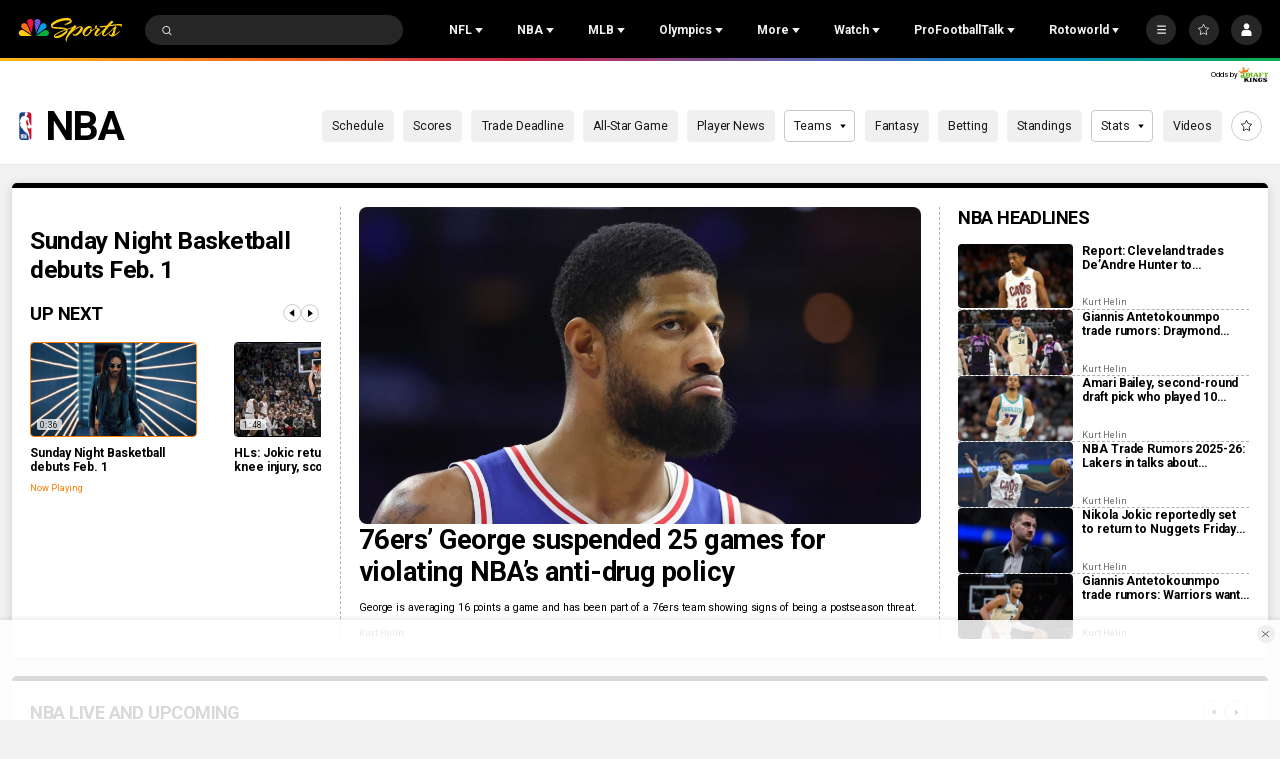

--- FILE ---
content_type: image/svg+xml
request_url: https://nbcsports.brightspotcdn.com/60/01/e022df7544e18e156a67a2019400/sacramento-kings-primary.svg
body_size: 5700
content:
<svg width="100" height="100" viewBox="0 0 100 100" fill="none" xmlns="http://www.w3.org/2000/svg">
<g id="Logo Type=Color">
<g id="-g-">
<g id="Group 18">
<g id="Group 3">
<mask id="mask0_0_34748" style="mask-type:luminance" maskUnits="userSpaceOnUse" x="20" y="15" width="60" height="69">
<path id="Clip 2" fill-rule="evenodd" clip-rule="evenodd" d="M20 15H80V83.6766H20V15Z" fill="white"/>
</mask>
<g mask="url(#mask0_0_34748)">
<path id="Fill 1" fill-rule="evenodd" clip-rule="evenodd" d="M20 15L28.644 23.661L35.7627 16.5284L42.8813 23.661L50 16.5284L57.1188 23.661L64.2375 16.5284L71.3559 23.661L80 15V53.6179C80 70.219 66.5687 83.6766 50 83.6766C33.4315 83.6766 20 70.219 20 53.6179V15Z" fill="white"/>
</g>
</g>
<path id="Fill 4" fill-rule="evenodd" clip-rule="evenodd" d="M66.2711 44.6513H77.4576V47.7083H73.3897V46.893H70.3389V49.4404H76.2371C76.9113 49.4404 77.4576 49.9878 77.4576 50.6631V56.471H66.2711V54.2294H73.3897V51.6819H67.4915C66.8175 51.6819 66.2711 51.1346 66.2711 50.4593M53.6609 44.6513H64.8474V46.893H57.7288V54.2294H60.7796V49.4404H64.8474V56.471H54.8814C54.2074 56.471 53.6609 55.9235 53.6609 55.2482M40.9491 44.6513H50.9153C51.5891 44.6513 52.1356 45.1989 52.1356 45.8741V56.471H48.0677V46.893H45.0169V56.471H40.9491M35.4577 44.6513H39.5256V56.471H35.4577M22.5424 44.6513H26.6102V49.4404H27.8305L30.0678 44.6513H34.1356L31.288 50.5611L34.1356 56.471H30.0678L27.8305 51.6819H26.6102V56.471H22.5424M22.5424 21.1138L28.644 27.2273L35.7628 20.0947L41.1018 25.4442L33.9831 32.5767H37.5425L50.0001 20.0947L57.1188 27.2273L64.2374 20.0947L69.5764 25.4442L62.4576 32.5767H66.0169L77.4576 21.1138V42.2058H22.5424" fill="#5B2B82"/>
<path id="Fill 6" fill-rule="evenodd" clip-rule="evenodd" d="M24.2966 36.2959H27.9577V37.213H25.5171V38.13H27.3474C27.6845 38.13 27.9577 38.4036 27.9577 38.7413V40.7793H24.2966V39.8622H26.7373V38.9451H24.9069C24.5699 38.9451 24.2966 38.6714 24.2966 38.3338" fill="white"/>
<mask id="mask1_0_34748" style="mask-type:luminance" maskUnits="userSpaceOnUse" x="20" y="15" width="60" height="69">
<path id="Clip 9" fill-rule="evenodd" clip-rule="evenodd" d="M20 83.6766H80V15H20V83.6766Z" fill="white"/>
</mask>
<g mask="url(#mask1_0_34748)">
<path id="Fill 8" fill-rule="evenodd" clip-rule="evenodd" d="M30.4777 38.8005H31.8491V37.2546H30.4777V38.8005ZM32.3815 36.2236H29.2777V40.8611H30.4777V39.6588H31.8491V40.8611H33.0492V36.9072C33.0492 36.5695 32.7184 36.2236 32.3815 36.2236Z" fill="white"/>
<path id="Fill 10" fill-rule="evenodd" clip-rule="evenodd" d="M34.3645 36.2959H38.0256V37.213H35.5849V39.8622H38.0256V40.7793H34.9746C34.6377 40.7793 34.3645 40.5055 34.3645 40.1679" fill="white"/>
<path id="Fill 11" fill-rule="evenodd" clip-rule="evenodd" d="M40.5921 38.2853H41.7921V37.2546H40.5921V38.2853ZM42.992 36.9072C42.992 36.5695 42.7862 36.2236 42.4493 36.2236H39.392V40.8611H40.5921V39.1434H41.2289L41.839 40.8611H43.0595L42.4493 39.1434H42.992V36.9072Z" fill="white"/>
<path id="Fill 12" fill-rule="evenodd" clip-rule="evenodd" d="M45.7348 38.8005H46.9347V37.2546H45.7348V38.8005ZM47.4831 36.2236H44.3634V40.8611H45.7348V39.6588H46.9348V40.8611H48.1349V36.9072C48.1349 36.5695 47.82 36.2236 47.4831 36.2236Z" fill="white"/>
<path id="Fill 13" fill-rule="evenodd" clip-rule="evenodd" d="M49.4661 36.2959H54.9577C55.2946 36.2959 55.5678 36.5697 55.5678 36.9072V40.7793H54.3476V37.213H53.1272V40.7793H51.9069V37.213H50.6865V40.7793H49.4661" fill="white"/>
<path id="Fill 14" fill-rule="evenodd" clip-rule="evenodd" d="M56.9408 36.2959H60.6019V37.213H58.1612V38.13H60.6019V39.0471H58.1612V39.9642H60.6019V40.881H57.5511C57.214 40.881 56.9408 40.6075 56.9408 40.2697" fill="white"/>
<path id="Fill 15" fill-rule="evenodd" clip-rule="evenodd" d="M61.9746 36.2959H65.0254C65.3625 36.2959 65.6355 36.5697 65.6355 36.9072V40.7793H64.4153V37.213H63.195V40.7793H61.9746" fill="white"/>
<path id="Fill 16" fill-rule="evenodd" clip-rule="evenodd" d="M67.0085 36.2959H70.6695V37.213H69.4492V40.7793H68.2288V37.213H67.0085" fill="white"/>
<path id="Fill 17" fill-rule="evenodd" clip-rule="evenodd" d="M73.1631 39.831H74.3633V37.2546H73.1631V39.831ZM75.5633 36.8349C75.5633 36.4972 75.2902 36.2236 74.9531 36.2236H72.5735C72.2364 36.2236 71.9634 36.4972 71.9634 36.8349V40.078C71.9634 40.4157 72.2364 40.6895 72.5735 40.6895H74.9531C75.2902 40.6895 75.5633 40.4157 75.5633 40.078V36.8349Z" fill="white"/>
</g>
</g>
<g id="Group 21">
<mask id="mask2_0_34748" style="mask-type:luminance" maskUnits="userSpaceOnUse" x="22" y="58" width="56" height="25">
<path id="Clip 20" fill-rule="evenodd" clip-rule="evenodd" d="M34.4408 58.3052C34.4609 58.4708 34.4846 58.6407 34.5114 58.8143H37.5555C37.529 58.6373 37.5078 58.4672 37.4916 58.3052M37.5556 58.8143C37.6947 59.7494 37.9745 60.8838 38.3764 62.126C39.3221 62.0291 40.2882 61.9732 41.356 61.9732C56.6102 61.9732 63.2203 71.3475 69.8306 71.3475C71.9661 71.3475 72.8816 69.5133 72.8816 69.5133L72.1725 71.2889C74.8207 67.7402 76.6552 63.5033 77.356 58.8143M22.644 58.8143C24.4444 70.8592 33.8816 80.3151 45.903 82.119C55.7258 83.5928 65.1148 79.6978 71.1037 72.6322L69.8305 73.589C69.8305 73.589 69.2204 74.4042 68.3051 74.4042C62.8137 74.4042 54.5764 65.1318 41.8645 65.1318C41.0204 65.1318 40.2272 65.1318 39.4846 65.2336C42.1377 71.6325 47.5593 79.2615 57.4236 80.6197L51.2202 81.9444C44.3051 79.2951 39.2905 72.0606 36.5762 65.6411C29.7424 67.2716 28.8474 71.8568 28.8474 71.8568L26.8137 69.0038C26.8137 69.0038 28.4407 64.4081 35.4575 62.6455C35.0044 61.2494 34.6872 59.949 34.5115 58.8143M71.1036 72.6322L71.8643 72.0606L72.1723 71.289C71.8296 71.7483 71.473 72.1964 71.1036 72.6322Z" fill="white"/>
</mask>
<g mask="url(#mask2_0_34748)">
<path id="Fill 19" fill-rule="evenodd" clip-rule="evenodd" d="M22.7458 58.814H77.2544C74.3332 73.8955 59.7631 83.7488 44.711 80.8223C33.5949 78.6606 24.903 69.9516 22.7458 58.814Z" fill="#63717A"/>
</g>
</g>
</g>
</g>
</svg>


--- FILE ---
content_type: image/svg+xml
request_url: https://nbcsports.brightspotcdn.com/84/b1/bed3ddd74261a3e236aebe9bf387/miami-heat-primary.svg
body_size: 13384
content:
<svg width="100" height="100" viewBox="0 0 100 100" fill="none" xmlns="http://www.w3.org/2000/svg">
<g id="Logo Type=Color">
<g id="-g-">
<g id="Group-3">
<path id="Fill-1" fill-rule="evenodd" clip-rule="evenodd" d="M66.6926 31.7128C73.2728 33.1268 78.1478 35.3177 80.4989 37.9308C81.8003 39.3798 82.3866 40.9469 82.2424 42.5895C82.0387 44.8927 80.3297 47.0409 77.2924 48.8134C77.2174 48.8947 77.1271 48.9664 77.0252 49.0148L75.7757 49.6153C75.7718 49.6172 75.768 49.6187 75.7642 49.6201C75.7603 49.6216 75.7565 49.623 75.7526 49.625L75.1874 49.8962C75.1394 49.9214 75.0875 49.9407 75.0356 49.9543C71.462 51.5388 66.6984 52.7514 61.2313 53.4701C60.2047 54.3689 58.7226 56.2382 58.838 59.5041L58.838 59.5051C58.9015 61.255 59.0703 65.9108 57.6134 70.2995C55.9026 78.7103 48.3631 84.8935 39.7165 84.8935C34.828 84.8935 30.2317 82.9758 26.7753 79.4929C23.3189 76.0119 21.4158 71.3784 21.4158 66.4505C21.4158 60.9143 23.8495 55.7249 28.0921 52.2129C28.3266 52.0037 28.5727 51.8003 28.8303 51.5989C27.1444 51.1049 25.6046 50.5509 24.2301 49.9407C24.1782 49.9272 24.1263 49.9078 24.0783 49.8826L22.2789 49.0167C22.1713 48.9664 22.079 48.8966 22.0002 48.8134C17.5923 46.2661 16.8541 43.5154 17.0214 41.6384C17.3366 38.047 21.1255 35.0155 27.9825 32.8789C33.6092 31.1239 40.8776 30.1205 48.5285 30.0372C48.7034 29.4173 48.9552 28.8226 49.282 28.2609C50.6642 25.888 53.3189 24.2318 56.7599 23.6022C57.1328 23.5344 57.3539 23.4589 57.4769 23.4046C57.4327 23.1649 57.3035 22.7772 57.2065 22.4861L57.1944 22.4496C56.9521 21.7348 56.6542 20.8535 56.6254 19.8985C56.5542 17.6767 58.7668 16.3691 60.991 16.0592C62.1713 15.9081 62.7307 16.0844 62.9172 16.1657C63.2055 16.2955 63.4112 16.559 63.4708 16.8708C63.5304 17.1808 63.4324 17.5023 63.2113 17.7309C63.2107 17.7317 63.1966 17.7464 63.1717 17.7721C63.0245 17.9247 62.5023 18.4656 62.2194 18.8137C62.1502 18.9009 62.0636 18.9745 61.9675 19.0326C61.9673 19.0391 61.9615 19.058 61.952 19.0892C61.8817 19.3192 61.6076 20.2167 61.8599 21.6942L61.8945 21.8937C61.981 21.8104 62.0829 21.7407 62.1963 21.6942C62.525 21.5528 62.8999 21.6128 63.1786 21.8375C63.2747 21.9189 64.1398 22.6724 64.5492 24.3809C64.7088 25.0434 64.7914 25.6478 64.8299 26.2115C65.5181 25.6284 65.5431 25.3204 65.4373 24.6269L65.0932 22.3722C65.0279 21.9402 65.2566 21.5179 65.6526 21.3397C66.0467 21.1615 66.5119 21.2738 66.7868 21.6109L68.2209 23.3736C69.455 24.8768 70.9314 28.011 68.638 30.2057C68.0767 30.7423 67.5154 31.1355 67.0636 31.4493C66.9195 31.5501 66.7964 31.6372 66.6926 31.7128ZM27.2059 44.0112C27.1886 44.0015 27.1694 43.9918 27.1502 43.9821C25.9737 43.3313 25.6373 42.8257 25.6123 42.7288C25.7026 41.6828 31.2909 38.8469 43.2997 38.0972C42.5981 39.0658 42.0117 40.3152 41.7945 41.8978L41.6638 42.8509C41.5927 43.3429 41.5004 43.9124 41.3005 44.4412C40.9795 45.2858 40.0529 46.1691 38.6131 47.004C33.5785 46.3434 29.5358 45.2819 27.2059 44.0112ZM66.1274 40.5458C66.4773 40.418 66.7176 40.1003 66.7541 39.7381C70.0894 40.5671 72.5384 41.6132 73.4477 42.6224C73.565 42.7536 73.6174 42.844 73.6397 42.8825L73.6397 42.8825C73.6473 42.8957 73.6514 42.9028 73.6534 42.9033C73.613 43.0447 73.2401 43.5677 72.0098 44.2166C70.1432 45.2065 67.2751 46.0413 63.7149 46.6496C64.2897 45.929 64.6895 44.9546 64.7337 43.5832C64.7703 42.3454 64.8549 41.9677 64.8991 41.8631C65.1567 41.3478 65.7872 40.6698 66.1274 40.5458Z" fill="#FEFEFE"/>
</g>
<path id="Fill-4" fill-rule="evenodd" clip-rule="evenodd" d="M65.1446 32.3864C72.0246 33.7074 77.3648 35.8905 79.787 38.5812C80.9 39.8209 81.4037 41.14 81.2845 42.5037C81.1038 44.5512 79.4813 46.4728 76.5767 48.1077L76.6113 48.1407L75.3618 48.7392L75.3579 48.7431L74.7735 49.022L74.7678 49.0162C71.1576 50.6376 66.3095 51.8463 60.8308 52.5456C59.6294 53.5122 57.7397 55.6585 57.8781 59.5385C57.9396 61.245 58.1011 65.772 56.7016 69.9929C55.0523 78.0705 47.9166 83.9264 39.7178 83.9264C35.085 83.9264 30.7309 82.1094 27.4552 78.8086C24.1795 75.5078 22.3764 71.1184 22.3764 66.45C22.3764 61.2044 24.689 56.2822 28.7028 52.9621C29.4371 52.3035 30.256 51.7223 31.1442 51.2168C28.649 50.6046 26.4094 49.8608 24.5006 49.0007L24.491 49.0104L23.872 48.7102C23.872 48.7102 23.87 48.7102 23.8681 48.7082L22.6916 48.1426L22.7205 48.1116C18.5778 45.7987 17.8301 43.3929 17.9781 41.725C18.2568 38.556 21.8131 35.8169 28.2664 33.8043C34.0238 32.0086 41.4498 31.0227 49.293 30.9994C49.4294 30.2091 49.7024 29.4555 50.1119 28.7524C51.3479 26.6255 53.7701 25.1339 56.9323 24.5547C57.7109 24.4114 58.2088 24.1886 58.3741 23.9077C58.5798 23.5533 58.3472 22.8617 58.1011 22.1334L58.0953 22.1161C57.8679 21.4385 57.6107 20.6718 57.5859 19.865C57.5263 18.0151 59.7812 17.2054 61.123 17.0195C62.1553 16.8839 62.5263 17.0505 62.5263 17.0505C62.5263 17.0505 61.8266 17.7691 61.4748 18.2011C61.1134 18.418 60.5521 19.7391 60.9135 21.8564L60.9865 22.2845C61.3383 24.3145 61.6421 26.0695 60.5905 27.6114C60.4367 27.8381 60.2637 28.055 60.0792 28.2642C62.1889 26.3384 62.3782 24.7403 62.3858 24.6767C62.3859 24.6757 62.386 24.675 62.386 24.6748L62.5686 22.5847C62.5686 22.5847 63.2703 23.1678 63.6163 24.609C63.9604 26.0482 63.9123 27.1969 63.8431 28.2274C64.0027 28.0531 64.1834 27.8884 64.3968 27.7412C66.0615 26.5693 66.6228 26.023 66.3883 24.4792L66.0442 22.2244L67.4783 23.9872C67.5898 24.1247 70.1964 27.379 67.9762 29.504C67.4667 29.9902 66.9612 30.3447 66.5133 30.6565C65.6559 31.2532 65.1753 31.5902 65.1446 32.3864ZM24.6543 42.6433C24.8485 40.4137 32.8224 37.4693 45.7097 37.0102C44.514 37.9129 43.0953 39.4916 42.7455 42.0311L42.6147 42.9919C42.5282 43.5847 42.4244 44.189 42.1976 44.7876C41.7016 46.099 40.3022 47.1799 38.8047 48.0051C33.6163 47.3465 29.2795 46.2462 26.7478 44.8632H26.7439C25.3579 44.1058 24.5967 43.298 24.6543 42.6433ZM74.1603 41.973C74.6489 42.5153 74.6202 42.8667 74.6104 42.9874L74.6102 42.99C74.5563 43.6196 73.772 44.3789 72.461 45.0743H72.4571C69.7005 46.5349 64.9639 47.639 59.3237 48.2201C59.5698 48.0594 59.8408 47.9179 60.133 47.7979L60.2253 47.761L60.2288 47.7596C61.8484 47.0956 63.6837 46.3431 63.7701 43.6447L63.7729 43.5515C63.7874 43.0504 63.8217 41.8672 64.0411 41.4268C64.343 40.8224 65.1177 39.8849 65.8001 39.6369C65.8097 39.6311 64.6601 39.4064 64.6601 39.4064C64.5986 39.4006 64.541 39.3967 64.4814 39.3967C64.8678 39.1139 65.1426 38.7768 65.3445 38.4224C69.9254 39.3832 73.0069 40.6926 74.1603 41.973Z" fill="#2D2925"/>
<path id="Fill-6" d="M23.045 67.6865C23.4986 69.9858 24.8039 72.7404 27.3971 74.5787C28.1815 75.1327 29.035 75.5821 29.9404 75.9288C29.3791 74.9661 28.7274 73.9956 28.0642 73.0077C26.8224 71.1655 25.5402 69.2575 24.727 67.2081C23.885 65.0869 23.6544 62.869 24.0215 60.6394C23.3602 62.4506 22.995 64.407 22.995 66.4507C22.995 66.8671 23.0142 67.2797 23.045 67.6865Z" fill="#8B2231"/>
<path id="Fill-8" d="M25.8389 66.7584C26.6059 68.6896 27.8516 70.5395 29.055 72.3313C29.9873 73.7144 30.8966 75.0684 31.5886 76.436C32.3499 76.6162 33.14 76.7305 33.9454 76.7789C33.113 75.5837 32.3902 74.2239 31.7713 72.6684C29.3645 66.6402 29.7124 59.1882 32.6959 54.8763C34.2395 52.6525 36.0831 51.1396 38.4571 49.836C40.4987 48.7105 41.777 48.3754 43.0765 47.5948C44.4894 46.7463 45.2449 45.3265 44.3164 42.1419C44.0435 41.2121 43.9954 40.4779 44.0511 39.9065C43.7282 40.536 43.4764 41.2663 43.3591 42.1167L43.3668 42.109C43.2207 43.0097 43.1592 43.9996 42.7786 45.0088C41.529 48.3057 35.4794 50.1362 34.6817 50.3803C32.3864 51.0777 30.5467 52.1431 29.1146 53.4293C24.9719 57.1427 24.2318 62.7137 25.8389 66.7584Z" fill="#8B2231"/>
<path id="Fill-10" d="M51.0719 36.9646C51.1334 37.168 51.1834 37.3694 51.2084 37.567C51.366 38.7196 51.02 39.6494 49.6186 39.876C48.1749 40.1104 47.6828 38.8455 47.5713 37.813C47.5598 37.4546 47.5867 37.168 47.6155 36.9607C47.3733 36.9646 47.133 36.9684 46.8927 36.9762C46.4295 37.2416 45.8278 37.6561 45.2491 38.2508C44.9608 38.8745 44.6129 39.7365 45.1473 41.7589C46.0892 45.325 45.6894 47.4771 42.8481 48.7091C39.2245 50.2801 36.91 51.2021 33.8035 55.1383C32.3253 57.0115 31.5179 60.1147 31.3852 63.2392C31.2565 66.2707 31.8754 69.5095 32.9347 72.1633C33.644 73.9396 34.4725 75.4835 35.4452 76.7949C36.416 76.7581 37.3983 76.6322 38.3806 76.4152C37.3022 75.1406 36.6813 73.591 36.5698 71.8515C36.1988 66.0693 39.2899 63.6363 44.0458 59.795L46.1738 57.9955C54.6667 50.7276 52.1888 43.3356 53.123 37.0246C52.4521 36.9975 51.7678 36.9781 51.0719 36.9646Z" fill="#8B2231"/>
<path id="Fill-12" d="M54.4743 37.0862C54.2148 38.3472 54.0975 39.6625 54.0149 41.0243C53.6785 46.5217 53.8419 52.7456 46.9368 58.9268L44.8472 60.6295C40.2259 64.3642 37.5827 66.6964 37.7654 71.7755C37.8249 73.4511 38.5266 74.9174 39.6973 76.07C40.9891 75.6787 42.2675 75.1324 43.4958 74.4273C49.5031 70.9929 53.2825 65.8577 54.7261 59.2697C55.6412 55.1049 55.6219 51.717 55.6066 48.9934C55.5989 47.6162 55.7757 44.9159 55.7757 44.9159C55.968 43.2112 56.2409 40.8209 58.2036 37.6886C58.2671 37.5879 58.3363 37.4852 58.4016 37.3826C57.1502 37.2586 55.8411 37.1598 54.4743 37.0862Z" fill="#8B2231"/>
<path id="Fill-14" d="M56.4959 54.7592V54.7379C56.4959 54.7476 56.494 54.7592 56.494 54.7689C56.3056 55.7549 56.2575 56.8629 56.1383 57.967C56.0807 58.3893 56.0249 58.7981 55.9634 59.1952C55.9422 59.3075 55.9211 59.4199 55.8961 59.5303C54.3794 66.467 50.454 71.8676 44.141 75.4783C43.0568 76.0982 41.9553 76.6076 40.85 77.0028C42.7012 78.2406 44.86 78.6222 46.344 78.3975C52.013 77.5393 54.7754 73.8124 56.1056 69.8259C57.4705 65.7348 57.3244 61.3686 57.259 59.5613C57.0437 53.5234 61.6785 51.2957 61.6785 51.2957C58.0741 51.0981 56.8919 52.6807 56.4959 54.7592Z" fill="#8B2231"/>
<path id="Fill-16" d="M52.7104 77.0305C50.3921 78.9831 47.893 79.4112 46.7569 79.5874C44.5251 79.9322 41.8819 79.3976 39.5443 77.5399C39.5059 77.5089 39.4694 77.476 39.4328 77.445C38.4313 77.7143 37.4278 77.8944 36.4282 77.9777C38.7158 80.4533 41.7281 81.8596 45.7669 82.1366C45.7842 82.1366 45.8035 82.1386 45.8188 82.1386H45.8227C48.5716 81.0519 50.9669 79.2542 52.7835 76.9666C52.7585 76.9898 52.7354 77.0092 52.7104 77.0305Z" fill="#8B2231"/>
<path id="Fill-18" d="M31.6137 81.189C31.658 79.9163 31.3023 78.665 30.7218 77.4136C29.3358 77.0107 27.9767 76.4102 26.6695 75.6102C25.9332 75.1588 25.27 74.4692 24.6837 73.8281C24.6818 73.8242 24.6779 73.8242 24.676 73.8203C26.1831 76.9371 28.6149 79.5153 31.6137 81.1909V81.189Z" fill="#8B2231"/>
<path id="Fill-20" d="M43.1743 82.924C40.9136 82.3972 38.9798 81.5894 37.2823 80.2935C36.4154 79.6291 35.6253 78.8814 34.9063 78.0329C33.9913 78.0213 33.082 77.9322 32.1824 77.7617C32.6822 79.0615 32.934 80.3865 32.7725 81.7773V81.7792C34.889 82.7536 37.2381 83.3018 39.7179 83.3018C40.9117 83.3018 42.0766 83.1739 43.1993 82.9337C43.1897 82.9318 43.182 82.926 43.1743 82.924Z" fill="#8B2231"/>
<path id="Fill-22" d="M62.602 41.5401C62.2118 42.8534 60.9296 42.6985 60.5586 41.9895C59.9684 40.8699 60.1914 40.004 60.8066 39.4132C61.4198 38.8224 62.4252 38.5066 63.3998 38.063C63.4056 38.0591 63.4094 38.0572 63.4132 38.0553C62.2868 37.8616 61.0872 37.6872 59.8185 37.5361C59.8012 37.5574 59.7839 37.5768 59.7666 37.5962C59.6532 37.726 59.5417 37.8538 59.4321 37.9875C57.4156 41.0442 57.1637 43.3086 56.9657 45.0501L56.9042 45.5867C56.7927 46.501 56.7985 47.6535 56.8043 48.9862C56.8062 49.1683 56.8081 49.3582 56.8081 49.5519C56.7927 50.0168 56.7754 50.4759 56.7543 50.9233C56.7658 50.9272 56.7735 50.9291 56.7831 50.9311C56.7985 50.7451 56.8062 50.6734 56.8043 50.7684C57.3752 48.9378 58.4229 47.824 59.8992 47.2196C61.4986 46.5668 63.0768 45.9644 63.1499 43.6244C63.1826 42.6481 63.2537 41.6699 63.4748 41.172C63.8785 40.2674 64.6013 40.0272 64.6013 40.0272C63.8246 39.9517 62.9769 40.279 62.602 41.5401Z" fill="#8B2231"/>
<path id="Fill-24" d="M64.5375 32.2721C64.6547 30.7069 66.1253 30.4144 67.5478 29.0507C69.376 27.3035 67 24.3843 67 24.3843C67.2999 26.3465 66.3983 27.0962 64.7489 28.2526C64.226 28.6207 63.8454 29.1359 63.7935 29.7849C63.7358 30.5132 63.6878 31.2997 63.5302 32.0958C63.8704 32.152 64.2049 32.212 64.5375 32.2721Z" fill="#F9A11A"/>
<path id="Fill-26" d="M59.5056 29.5445C59.0654 29.8738 58.654 30.2127 58.2695 30.5595C57.9965 30.8229 57.7293 31.0864 57.4833 31.3382C59.0884 31.4777 60.6494 31.6597 62.1546 31.8806C63.1157 30.1178 63.5752 28.1168 63.0042 24.7114C63.0042 24.7114 62.8716 27.0185 59.5056 29.5445Z" fill="#F9A11A"/>
<path id="Fill-28" d="M50.5329 31.0028C52.3687 31.0203 54.1699 31.0958 55.927 31.2159C55.9865 31.1578 56.0404 31.0978 56.1019 31.0396C57.2822 29.765 59.1046 28.688 60.0811 27.2585C61.0557 25.827 60.6636 24.0797 60.3022 21.9625C59.6813 18.313 61.2076 17.637 61.2076 17.637C61.2076 17.637 58.1473 18.0612 58.2049 19.8452C58.2837 22.2395 60.7328 24.4923 57.0438 25.1683C52.9954 25.9102 50.479 28.1166 49.9254 31.0009C50.1273 31.0028 50.3291 31.0009 50.5329 31.0028Z" fill="#F9A11A"/>
<path id="Fill-30" d="M50.5222 31.9588C33.5634 31.7902 19.415 36.201 18.9228 41.8108C18.7268 44.0442 20.7279 46.1324 24.2785 47.8467C26.4738 48.9063 29.2593 49.8206 32.483 50.5412C33.127 50.2526 33.8017 49.995 34.513 49.778C35.0743 49.6075 36.1105 49.2647 37.2523 48.7649C32.5042 48.0656 28.6595 46.9925 26.295 45.7043C24.5495 44.7513 23.6095 43.682 23.7095 42.5585C24.0401 38.7928 35.9125 35.8543 50.23 35.9957C64.5457 36.139 75.8856 39.3061 75.5549 43.0738C75.4646 44.0985 74.5188 45.0631 72.9002 45.9213C69.909 47.5039 64.6264 48.7223 58.2097 49.2899C57.9886 49.5959 57.7925 49.9349 57.633 50.3204C60.5511 49.2046 63.9132 50.8531 63.9132 50.8531C63.9132 50.8531 64.1382 50.9403 64.2958 51.0487C68.5538 50.2836 72.212 49.1949 74.9532 47.8777C78.1962 46.3223 80.1628 44.4491 80.3396 42.419C80.8317 36.8112 67.483 32.1254 50.5222 31.9588Z" fill="#FEFEFE"/>
</g>
</g>
</svg>


--- FILE ---
content_type: text/javascript
request_url: https://nbcsports.brightspotcdn.com/resource/webpack/679.0ee488fae9a07e4da6f8.js
body_size: 15556
content:
"use strict";(self.webpackChunkbundle_default=self.webpackChunkbundle_default||[]).push([[679],{679:function(t,e,a){a.r(e),a.d(e,{default:function(){return n}});var i=a(4467),r=a(6781),s=a(7092);const o="Not Available";class n extends s.L{constructor(){super(...arguments),(0,i.A)(this,"getIframeParentUrl",(function(){let t=arguments.length>0&&void 0!==arguments[0]&&arguments[0],e=arguments.length>1&&void 0!==arguments[1]?arguments[1]:"origin";const a=window.location!==window.parent.location?(i=document.referrer).endsWith("/")?i.slice(0,-1):i:document.location[e];var i;if(t)return a;const r=a.split(".");return r.shift(),r.join(".")}))}connectedCallback(){super.connectedCallback(),this.mParticleVideoEndBind=this.mParticleVideoEnd.bind(this),this.mpxData={},this.platform=new r.A,this.querySelector("#data-"+this.contentId)&&(this.mpxData=JSON.parse(this.querySelector("#data-"+this.contentId).textContent)),0===this.mpxData.duration&&(this.mpxData.duration=1),this.options={mute:!!this.autoplay||this.muted,autostart:!window.isBSPPreview&&this.autoplay,playlist:[{title:this.mpxData.title||document.title,link:this.mpxData.videoPageUrl,duration:Math.round(parseInt(this.mpxData.duration)/1e3),mediaId:this.mpxData.externalAdvertiserId,image:this.posterImage,sources:[{file:this.hlsVideoPath,mediaId:this.mpxData.externalAdvertiserId,type:"application/x-mpegURL"},{file:this.hlsVideoPath,mediaId:this.mpxData.externalAdvertiserId,type:"application/vnd.apple.mpegurl"},{file:this.mp4VideoPath,mediaId:this.mpxData.externalAdvertiserId,type:"video/mp4"}]}],plugins:{}},this.checkHeartbeatAndLoadPlayer()}checkOneTrustConsent(){return!0===window.overrideOneTrustScriptBlockingForHeartbeat||!(void 0===window.OptanonActiveGroups||!window.OptanonActiveGroups.includes(",7,")&&!window.OptanonActiveGroups.includes(",6,"))}waitForOneTrustConsent(){return this.checkOneTrustConsent()?Promise.resolve(!0):new Promise((t=>{let e=0;const a=()=>{e++,this.checkOneTrustConsent()?t(!0):e>=50?t(!1):setTimeout(a,100)};a()}))}waitForAppMeasurement(){return void 0!==window.s?Promise.resolve(!0):new Promise((t=>{let e=0;const a=()=>{e++,void 0!==window.s?t(!0):e>=50?t(!1):setTimeout(a,100)};a()}))}loadVideoHeartbeatScript(){return new Promise(((t,e)=>{var a;null!==(a=window.ADB)&&void 0!==a&&a.va?t({status:!0}):(window.loadVideoHeartbeatScript||(window.loadVideoHeartbeatScript=new Promise(((t,e)=>{try{const a=document.createElement("script");a.src=window.videoHeartbeatScriptUrl||"/styles/default/vendor/adobe/VideoHeartbeat.min.js",a.onload=()=>{t({status:!0})},a.onerror=()=>{e(new Error("Failed to load VideoHeartbeat script"))},document.head.appendChild(a)}catch(t){e(t)}}))),window.loadVideoHeartbeatScript.then(t).catch(e))}))}loadJWHeartbeatPlugin(){return new Promise(((t,e)=>{window.loadJWHeartbeatPlugin||(window.loadJWHeartbeatPlugin=new Promise(((t,e)=>{try{const a=document.createElement("script");a.src=window.jwHeartbeatPluginUrl||"/styles/default/assets/jwplayer-plugin/JWHeartbeat.js",a.onload=()=>{t({status:!0})},a.onerror=()=>{e(new Error("Failed to load JWHeartbeat plugin"))},document.head.appendChild(a)}catch(t){e(t)}}))),window.loadJWHeartbeatPlugin.then(t).catch(e)}))}async loadHeartbeatDependencies(){try{return!!await this.waitForOneTrustConsent()&&(!!await this.waitForAppMeasurement()&&(await this.loadVideoHeartbeatScript(),await this.loadJWHeartbeatPlugin(),!0))}catch(t){return console.error("Failed to load heartbeat dependencies:",t),!1}}loadJWPlayerScript(){return window.jwplayer?Promise.resolve():(window.loadJWScript||(window.loadJWScript=new Promise(((t,e)=>{try{let a=document.createElement("script");a.src=this.jwPlayerUrl,a.onload=()=>{t({status:!0})},a.onerror=()=>{e(new Error("Failed to load JWPlayer script"))},document.head.appendChild(a)}catch(t){e(t)}}))),window.loadJWScript)}async checkHeartbeatAndLoadPlayer(){const[t]=await Promise.all([this.loadHeartbeatDependencies(),this.loadJWPlayerScript()]);this.shouldUseHeartbeat=t,this.init()}init(){this.checkForExpiredContent(),this.checkForUnavailableContent(),this.checkForGeoRestrictions(),this.setAdvertising(),this.shouldUseHeartbeat&&this.setupHeartbeatPlugin(),this.optionsOverrideForPlaylist(),this.mpxData.comscorePluginSrc?this.setupComscoreAnalytics():this.createPlayer()}listenForIframeEvents(){window.onmessage=t=>{this.playerInstance&&t&&("play"===t.data&&this.playerInstance.play(),"pause"===t.data&&this.playerInstance.pause(!0),"mute"===t.data&&this.playerInstance.setMute(!0),"unmute"===t.data&&this.playerInstance.setMute(!1))}}optionsOverrideForPlaylist(){this.parentPlaylistModule=this.closest("bsp-video-playlist-module"),this.parentPlaylistModule&&"true"===this.parentPlaylistModule.getAttribute("data-playing-from-playlist")&&(this.options.autostart=!0,"true"===this.parentPlaylistModule.getAttribute("data-muted")?this.options.mute=!0:this.options.mute=!1)}get mParticlePageData(){return{"Page Name":document.title,URL:window.location.href,"Referring Page":document.referrer,Platform:this.platform.getPlatform,"UTM Source":this.URL_PARAMS.get("utm_source")||"None","UTM Medium":this.URL_PARAMS.get("utm_medium")||"None","UTM Campaign":this.URL_PARAMS.get("utm_campaign")||"None","UTM Term":this.URL_PARAMS.get("utm_term")||"None","UTM Content":this.URL_PARAMS.get("utm_content")||"None",...this.mParticlePlaylistData}}get mParticlePlaylistData(){if(this.parentPlaylistModule){var t,e,a;const i=this.parentPlaylistModule.querySelector(`.VideoPlaylistItem[data-content-id="${this.contentId}"]`),r=i?(null===(t=Array.from(i.parentElement.parentElement.children))||void 0===t?void 0:t.indexOf(i.parentElement))+1:null,s=null===(e=this.parentPlaylistModule.previousVideo)||void 0===e?void 0:e.querySelector("[data-content-id]").getAttribute("data-content-id");return{"Playlist Name":(null===(a=this.parentPlaylistModule.querySelector(".TitleBar-title"))||void 0===a?void 0:a.textContent)||"None","Playlist Position":(null==r?void 0:r.toString())||"None","Previous Video":s||"None"}}return null}get mParticleEndEventData(){return{DurationWatched:this.mpxData.mParticleData["Video Duration"],"% Complete":"100",VideoEndType:"Close"}}createPlayer(){this.errorState&&(this.options.autostart=!1),this.playerInstance=window.jwplayer("jwplayer-"+this.playerId),this.playerInstance||(this.playerInstance=window.jwplayer("jwplayer-"+this.playerId+"-2nd")),this.playerInstance.setup(this.options),this.playerInstance.on("ready",(()=>{window.mParticle&&this.mpxData.mParticleData&&window.addEventListener("beforeunload",this.mParticleVideoEndBind),this.createErrorPlaceholder(),this.errorState?this.setErrorText():this.mpxData.comscorePluginSrc&&this.mpxData.comscorePublisherId&&(this.options.plugins.comscore={labelMappingObject:{c3:'"nbcsports.com"',c6:'"league"',ns_st_ep:'"title"',ns_st_pl:'"title"',ns_st_pr:'"title"',ns_st_ge:'"Sports"',ns_st_ce:'"0"',ns_st_pu:'"NBCSPORTS"',ns_st_st:'"NBCSPORTS"',ns_st_ci:'"'+this.mpxData.caid+'"',cs_ucfr:this.setComscoreUcfr(),ca2:'"6035083"',ca3:'"NBC Owned Sports"',ca4:'"web"',ca6:'"league"'},publisherId:this.mpxData.comscorePublisherId},this.convertComscoreLabelMapping(),window.ns_.StreamingAnalytics.JWPlayer(this.playerInstance,this.options.plugins.comscore))})),this.playerInstance.on("play",(()=>{if(this.onPlay(),window.mParticle&&this.mpxData.mParticleData){const t={...this.mpxData.mParticleData,...this.mParticlePageData};console.log("mParticle start data",t),window.mParticle.logEvent("Video Start",window.mParticle.EventType.UserContent,t)}})),this.playerInstance.on("complete",(()=>{if(this.onEnded(),window.mParticle&&this.mpxData.mParticleData){const t={...this.mpxData.mParticleData,...this.mParticlePageData,...this.mParticleEndEventData};console.log("mParticle end data",t),window.mParticle.logEvent("Video End",window.mParticle.EventType.UserContent,t)}})),this.playerInstance.on("pause",(()=>{this.onPause()})),this.playerInstance.on("mute",(()=>{!0===this.playerInstance.getMute()?this.setAttribute("data-muted",""):this.removeAttribute("data-muted","")})),this.playerInstance.on("adPlay",(t=>{if(this.emit("VideoPlayer:adStart",t),window.mParticle&&this.mpxData.mParticleData){const t={...this.mpxData.mParticleData,...this.mParticlePageData};console.log("mParticle ad start data",t),window.mParticle.logEvent("Ad Start",window.mParticle.EventType.UserContent,t)}})),this.playerInstance.on("adPause",(t=>{this.emit("VideoPlayer:adStop",t)})),this.playerInstance.on("adComplete",(t=>{if(this.emit("VideoPlayer:adComplete",t),window.mParticle&&this.mpxData.mParticleData){const t={...this.mpxData.mParticleData,...this.mParticlePageData};console.log("mParticle ad end data",t),window.mParticle.logEvent("Ad End",window.mParticle.EventType.UserContent,t)}})),this.onReady(),this.listenForIframeEvents()}mParticleVideoEnd(){if(window.mParticle&&this.mpxData.mParticleData&&this.playerInstance.getCurrentTime()>0&&this.playerInstance.getCurrentTime()<this.playerInstance.getDuration()){const t={...this.mpxData.mParticleData,...this.mParticlePageData,...this.mParticleEndEventData},e=Math.floor(this.playerInstance.getDuration()/60).toString(),a=Math.ceil(this.playerInstance.getCurrentTime()/this.playerInstance.getDuration()*100).toString();t.DurationWatched=e,t["% Complete"]=a,console.log("mParticle end data",t),window.mParticle.logEvent("Video End",window.mParticle.EventType.UserContent,t)}}videoChangedFromPlaylist(){this.mParticleVideoEnd()}checkForExpiredContent(){this.mpxData.expirationDate&&this.isDate1BeforeDate2(new Date(this.mpxData.expirationDate),new Date)&&(this.errorState=!0,this.errorText=this.mpxData.expiredError)}getCookie(t){const e=`; ${document.cookie}`.split(`; ${t}=`);if(2===e.length)return e.pop().split(";").shift()}checkForUnavailableContent(){this.mpxData.availableDate&&this.isDate1BeforeDate2(new Date,new Date(this.mpxData.availableDate))&&(this.errorState=!0,this.errorText=this.mpxData.unavailableError)}checkForGeoRestrictions(){this.mpxData.countries&&fetch("https://geo.nbcsports.com").then((t=>t.json())).then((t=>{this.mpxData.countries.includes(t.country_code)||(this.errorState=!0,this.errorText=this.mpxData.georestrictedError)}))}setErrorText(){this.playerInstance.skipAd(),this.playerInstance.pause(!0),this.errorTextDiv.innerHTML=this.errorText||this.mpxData.unknownError,this.querySelector(".jwplayer").classList.add("video-error")}createErrorPlaceholder(){const t=document.createElement("div");t.classList.add("jw-error"),t.innerHTML='<div class="jw-error-text"></div>';const e=this.querySelector(".jwplayer");e.prepend(t),this.errorTextDiv=e.querySelector(".jw-error-text")}setComscoreUcfr(){var t;return-1===(null===(t=window.OnetrustActiveGroups)||void 0===t?void 0:t.indexOf(",USP,"))?"0":this.URL_PARAMS.get("cs_ucfr")?this.URL_PARAMS.get("cs_ucfr"):""}convertComscoreLabelMapping(){this.options.plugins.comscore.labelMapping=Object.entries(this.options.plugins.comscore.labelMappingObject).map((t=>`${t[0]}=${t[1]}`)).join(",")}setupComscoreAnalytics(){window.ns_?this.createPlayer():window.comscoreJW?window.comscoreJW.then((()=>{this.createPlayer()})):(window.comscoreJW=new Promise(((t,e)=>{try{let e=document.createElement("script");e.src=this.mpxData.comscorePluginSrc,e.onload=()=>{t({status:!0})},document.head.appendChild(e)}catch(t){e(t)}})),window.comscoreJW.then((()=>{window.loadJWScript.then((()=>{this.createPlayer()}))})))}setupHeartbeatPlugin(){var t,e,a;const i=new Date(this.mpxData.datePublished).toLocaleDateString("en-US",{month:"2-digit",day:"2-digit",year:"numeric"}).replace(/\//g,"-");this.options.plugins.JWHeartbeat={adobeTrackingDomain:"https://nbcume.hb.omtrdc.net",channelName:o,channel:o,debug:!0,pageName:document.title,customParams:{videoairdate:i||o,videoathlete:this.mpxData.athlete||o,videocastsource:o,videocategory:this.mpxData.category||o,videocrossdevice:"F",videoevent:this.mpxData.event||o,videofwsection:this.mpxData.csid||o,videogptadid:(null===(t=window.mps)||void 0===t||null===(e=t.response)||void 0===e||null===(a=e.page)||void 0===a?void 0:a.gpt_adid)||o,videoguid:this.mpxData.externalAdvertiserId||o,videoinitiate:"Auto Play",videolanguage:o,videoleague:this.mpxData.league||o,videolocalstation:o,videomvpd:o,videonetwork:this.mpxData.businessUnit||"NBCSports.com",videoplatform:this.mpxData.platform||"Web",videoplayertech:t=>{var e;return null===(e=t.getProvider())||void 0===e?void 0:e.name},videoplayerurl:window.location.href,videoplaylist:this.mpxData.playlist||o,videoprogram:this.mpxData.show||o,videopublisher:this.mpxData.publisher||o,videorequestor:o,videorequestorid:o,videorsn:o,videoscreen:t=>{var e;return(null===(e=document)||void 0===e?void 0:e.fullscreenElement)===t.getContainer()?"Full":"Normal"},videosport:this.mpxData.sport||o,videostatus:"Unrestricted",videosubcat1:this.mpxData.adHocGroup||o,videosubcat2:this.mpxData.genre||o,videosubtype:this.mpxData.subtype||o,videoteam:this.mpxData.team||o}}}setAdvertising(){const t={};void 0!==window.GDPR_HELPER?(window.GDPR_HELPER.isGDPR()&&(t._fw_gdpr_consent=window.GDPR_HELPER.getGdprConsentValue(),t._fw_gdpr="1"),t._fw_us_privacy=window.GDPR_HELPER.getUSPrivacyValue()):(this.URL_PARAMS.get("_fw_gdpr_consent")&&(t._fw_gdpr_consent=this.URL_PARAMS.get("_fw_gdpr_consent")),this.URL_PARAMS.get("_fw_gdpr")&&(t._fw_gdpr=this.URL_PARAMS.get("_fw_gdpr")),this.URL_PARAMS.get("_fw_us_privacy")&&(t._fw_us_privacy=this.URL_PARAMS.get("_fw_us_privacy"))),this.options.advertising={client:"freewheel",freewheel:{networkid:this.mpxData.networkId,adManagerURL:this.mpxData.adManagerUrl,serverid:this.mpxData.serverId,profileid:this.mpxData.profileId,caid:this.mpxData.caid,afid:this.mpxData.afid,sfid:this.mpxData.sfid,metr:"1023",vcid:this.vcid2,vdur:Math.round(parseInt(this.mpxData.duration)/1e3),sectionid:this.mpxData.csid,capabilities:{flag:{amcb:"on",dtrd:"on"}},custom:{...t,_fw_h_user_agent:window.navigator.userAgent,_fw_h_referer:this.getIframeParentUrl(!0,"href"),_fw_vcid2:this.vcid2,_fw_player_width:this.playerWidth,_fw_player_height:this.playerHeight,gpp:this.URL_PARAMS.get("gpp")?this.URL_PARAMS.get("gpp"):"",gpp_sid:this.URL_PARAMS.get("gpp_sid")?this.URL_PARAMS.get("gpp_sid"):""}},adscheduleid:"12345",schedule:{adbreak:{offset:"pre",tag:"placeholder_preroll"}}},this.options.fwassetid=this.mpxData.caid}isDate1BeforeDate2(t,e){return t.setHours(0,0,0,0)<e.setHours(0,0,0,0)}get URL_PARAMS(){const t=new URLSearchParams(window.location.search),e={},a=a=>(e[a]||(a=>{e[a]=t.get(a)})(a),e[a]);return{get:a,hasAmp:()=>null!==a("amp")}}get playerWidth(){return this.offsetWidth}get playerHeight(){return this.offsetHeight}get vcid2(){var t,e,a;const i=null===(t=window.mParticle)||void 0===t||null===(e=t.Identity)||void 0===e||null===(a=e.getCurrentUser())||void 0===a?void 0:a.getMPID();return i||(localStorage.getItem("_fw_vcid2")||localStorage.setItem("_fw_vcid2",""+Math.round(Math.pow(10,8)*Math.random())),localStorage.getItem("_fw_vcid2"))}get autoplay(){return this.hasAttribute("data-autoplay")}get muted(){return this.hasAttribute("data-muted")}get contentId(){return this.getAttribute("data-content-id")}get posterImage(){return this.videoElement.getAttribute("data-poster")||""}get videoElement(){return this.querySelector(".jwplayer")}get playerId(){return this.videoElement.getAttribute("data-playerid")||""}get hlsVideoPath(){return this.videoElement.getAttribute("data-hls")||""}get mp4VideoPath(){return this.videoElement.getAttribute("data-mp4")||""}get jwPlayerUrl(){return this.videoElement.getAttribute("data-jwplayer-url")||"https://cdn.jwplayer.com/libraries/Uk7snCW3.js"}disconnectedCallback(){window.mParticle&&this.mpxData.mParticleData&&window.removeEventListener("beforeunload",this.mParticleVideoEndBind)}}}}]);

--- FILE ---
content_type: application/javascript; charset=utf-8
request_url: https://widgets.media.sportradar.com/assets/js/chunk.41361.e4c2a821.js
body_size: 4158
content:
(self["SRUSWP-sir-buildingblocks"]=self["SRUSWP-sir-buildingblocks"]||[]).push([[41361],{289994:function(){},349698:function(e){var t="\\ud800-\\udfff",a="\\u0300-\\u036f",r="\\ufe20-\\ufe2f",s="\\u20d0-\\u20ff",n=a+r+s,u="\\ufe0e\\ufe0f";var l="\\u200d";var i=RegExp("["+l+t+n+u+"]");function c(e){return i.test(e)}e.exports=c},467424:function(){},506577:function(e,t,a){"use strict";var r=a(5946);t.__esModule=true;t.getGraphMatchAsyncPropDef=t["default"]=void 0;var s=a(76927);var n=r(a(899714));var u=a(579968);var l={name:"graphMatch",dependantProviders:[n.default],impl:{generic:function e(t,a){t.requestPromise(n.default.name,"generic",{feed:"graph/match_get",params:t.args.matchId}).then(function(e){var t=e.data,r=e.meta;a.setCompositeValidity([r]);(0,u.applyMatchCalc)(t.match);a.send(t)}).catch(function(e){a.fail(e)})}}};var i=t["default"]=l;var c=t.getGraphMatchAsyncPropDef=(0,s.createAsyncPropDefinitionFactory)(l,"generic",["matchId"],true,["matchId"])},564964:function(e){e.exports={svgProps:{xmlns:"http://www.w3.org/2000/svg",width:'"7',height:'"6',viewBox:"0 0 7 6"},svgContent:'<title>     icon-inning-bottom   </title><path fill-rule="evenodd" d="M7 .667C7 .302 6.802 0 6.562 0H.438C.198 0 0 .302 0 .667c0 .177.048.343.13.468l3.062 4.667c.082.125.192.198.308.198.116 0 .226-.073.308-.198L6.87 1.135c.082-.125.13-.29.13-.468z" />'}},661812:function(e,t,a){"use strict";var r=a(791234);var s=a(472408);var n=a(972839);var u=a(536368);var l=a(205234);var i=a(5946);t.__esModule=true;t["default"]=void 0;var c=i(a(954087));var o=i(a(443563));var d=i(a(45180));var f=i(a(511832));var m=i(a(960319));var h=i(a(396777));var v=i(a(394249));var p=a(745087);var g=a(997897);var y=i(a(495564));var _=a(962382);var b=a(282794);var S=a(493454);var P=a(53184);var M=i(a(241811));var T=x(a(772876));var w=i(a(908430));var O=i(a(233729));var I,k,R,C;function x(e,t){if("function"==typeof n)var a=new n,s=new n;return(x=function e(t,n){if(!n&&t&&t.__esModule)return t;var i,c,o={__proto__:null,default:t};if(null===t||"object"!=r(t)&&"function"!=typeof t)return o;if(i=n?s:a){if(i.has(t))return i.get(t);i.set(t,o)}for(var d in t)"default"!==d&&{}.hasOwnProperty.call(t,d)&&((c=(i=u)&&l(t,d))&&(c.get||c.set)?i(o,d,c):o[d]=t[d]);return o})(e,t)}function N(e,t,a){return t=(0,f.default)(t),(0,d.default)(e,j()?s(t,a||[],(0,f.default)(e).constructor):t.apply(e,a))}function j(){try{var e=!Boolean.prototype.valueOf.call(s(Boolean,[],function(){}))}catch(e){}return(j=function t(){return!!e})()}a(289994);var A="us-score-nano-mlb";var D=(0,p.classNameFactory)(A);function E(e,t,a,r){var s=t;var n=a;if(e){s=e.match;if(e.odds)n=e.odds}var u=s.result;var l=(0,y.default)(s,r.cctx);var i=l.team1;var c=l.team2;var o=(0,b.basicMatchStatusAndState)(s,false);var d=o.basicStatus,f=o.isPre,m=o.isLive,h=o.isPostponed,v=o.isInterrupted,p=o.isStartDelayed;var g=u&&u[i];var M=u&&u[c];if(!g&&g!==0&&!M&&M!==0&&s.matchstatus==="live"){g=0;M=0}var T;if(n&&f){T=(0,S.filterAndParseOddsFeed)(n,s._sid,s._utid,"pre");(0,S.mapCommonOddsTypesToOurTypes)(T.odds)}return{match:s,basicStatus:d,side1:l.side1,side2:l.side2,team1:i,team2:c,team1Obj:s.teams[i],team2Obj:s.teams[c],team1Result:g,team2Result:M,showResult:typeof g==="number",isMatchTime:f&&!h&&!p,statusTrans:(0,P.getUSMatchStatusTranslations)(s,undefined,false,r),isLive:m,isInterrupted:v,isStartDelayed:p,liveGameStatus:(0,_.getLiveMatchStatusFromDeltaStatus)(s),odds:T}}var G=t["default"]=(I=(0,p.asyncContainer)({transactional:true,asyncProps:{scoreModel:(0,g.getGraphScoreMatchAsyncPropDef)(true,{disableAsyncProp:"props.disableScoreModel",getOdds:"props.showOdds"})},errorMessageOnly:true,errorSizeClassName:D("errsize"),getError:function e(t){return(0,p.getAsyncPropsError)(t,"matchId")||!t.scoreModel&&!t.match&&new O.default("Missing match object and scoreModel")}}),k=(0,p.buildingBlock)(A),I(R=k(R=(C=function(e){function t(){var e;var a;for(var r=arguments.length,s=new Array(r),n=0;n<r;n++){s[n]=arguments[n]}a=N(this,t,(0,c.default)(e=[]).call(e,s));a.memoParse=(0,M.default)(E);return a}(0,m.default)(t,e);var a=t.prototype;a.render=function e(){var t=this.props;var a=this.memoParse(t.scoreModel,t.match,t.odds,this.context),r=a.match,s=a.basicStatus,n=a.side1,u=a.side2,l=a.team1,i=a.team2,c=a.team1Obj,o=a.team2Obj,d=a.team1Result,f=a.team2Result,m=a.showResult,v=a.isMatchTime,p=a.statusTrans,g=a.isLive,y=a.isInterrupted,_=a.isStartDelayed,b=a.liveGameStatus,S=a.odds;if(!r)return false;return h.default.createElement(T.default,{match:r,basicStatus:s,side1:n,side2:u,team1:l,team2:i,team1Obj:c,team2Obj:o,showResult:m,isMatchTime:v,statusTrans:p,oddsType:t.oddsType,odds:S,timer:t.timer,border:t.border,className:t.className,onSelect:t.onSelect,onItemClick:t.onItemClick},h.default.createElement(T.Result,{team1Result:d,team2Result:f},h.default.createElement(L,{match:r,isLive:g,isStartDelayed:_,isInterrupted:y,statusTrans:p,liveGameStatus:b})))};return(0,o.default)(t)}(h.default.PureComponent),C.propTypes={matchId:v.default.number,match:v.default.object,odds:v.default.object,showOdds:v.default.bool,oddsType:v.default.oneOf(["spread","moneyline","overunder"]),timer:v.default.object,border:v.default.bool,className:v.default.string,onSelect:v.default.func,onItemClick:v.default.func},C.cssModifiers=["sr-us-score-nano--h80","sr-us-score-nano--h90"],C))||R)||R);var L=function(e){function t(){return N(this,t,arguments)}(0,m.default)(t,e);var a=t.prototype;a.render=function e(){var t=this.props,a=t.match,r=t.isLive,s=t.isStartDelayed,n=t.isInterrupted,u=t.statusTrans,l=t.liveGameStatus;return h.default.createElement(h.default.Fragment,null,r&&!s&&!n?h.default.createElement(w.default,{className:"srt-fill-primary-6",match:a,liveGameStatus:l,short:true}):h.default.createElement(T.StatusTrans,{translations:u}))};return(0,o.default)(t)}(h.default.Component);L.propTypes={match:v.default.object,isLive:v.default.bool,isStartDelayed:v.default.bool,isInterrupted:v.default.bool,statusTrans:v.default.object,liveGameStatus:v.default.object}},782378:function(e){e.exports={svgProps:{xmlns:"http://www.w3.org/2000/svg",width:'"7',height:'"6',viewBox:"0 0 7 6"},svgContent:'<title>     icon-inning-top   </title><path fill-rule="evenodd" d="M7 5.333C7 5.698 6.802 6 6.562 6H.438C.198 6 0 5.698 0 5.333c0-.177.048-.343.13-.468L3.192.198C3.274.073 3.384 0 3.5 0c.116 0 .226.073.308.198L6.87 4.865c.082.125.13.29.13.468z" />'}},908430:function(e,t,a){"use strict";var r=a(5946);t.__esModule=true;t["default"]=m;var s=r(a(396777));var n=r(a(394249));var u=a(745087);var l=r(a(14325));var i=a(962382);a(467424);var c="current-inning";var o=(0,u.classNameFactory)(c);var d=(0,l.default)(a(782378));var f=(0,l.default)(a(564964));function m(e,t){var a=e.match,r=e.liveGameStatus,n=e.className;var l,c,m=false;var h=false;if(r){l=r.inning;c=r.half==="B"?f:d;m=r.half==="T";h=r.half==="P"}else if(a){l=(0,i.getInningFromMatch)(a);if(!l){if(a.matchstatus==="live"&&a.result&&a.result.home===null&&a.result.away===null){l=1;c=d}}else if(a.deltastatus&&a.deltastatus.half_inning&&a.deltastatus.half_inning.type){c=a.deltastatus.half_inning.type==="BOTTOM"?f:d;m=a.deltastatus.half_inning.type==="TOP"}else if(a.inninghalf){c=a.inninghalf===2?f:d}h=a._calc&&a._calc.status.isPause||a.status&&a.status._id===30;if(!h){var v=a.deltastatus;if(v){var p=v.pitch_level_event&&v.pitch_level_event.outs;h=p===3}}}if(!l){return null}if(h){return s.default.createElement("div",{className:o()},s.default.createElement(u.T,{className:o("break",null,"is-uppercase"),tKey:m?"trans_mlb_mid_of_nth":"trans_end_of_nth",replaceObj:{x:(0,u.translateOrdinal)({context:t},l)}}))}return s.default.createElement("div",{className:o()},c&&s.default.createElement(c,{className:o("icon",n||"srt-fill-primary-1")}),(0,u.translateOrdinal)({context:t},l))}m.propTypes={match:n.default.object,className:n.default.string};m.contextTypes={cctx:n.default.object}},997897:function(e,t,a){"use strict";var r=a(5946);t.__esModule=true;t.getGraphScoreMatchAsyncPropDef=t["default"]=void 0;var s=r(a(929253));var n=r(a(984360));var u=r(a(605926));var l=a(76927);var i=r(a(506577));var c=r(a(899714));var o=r(a(615951));var d=r(a(912860));var f=r(a(58712));var m=a(579968);var h=a(282794);var v=a(328e3);var p=a(967795);var g=r(a(409218));var y={name:"graphScoreMatch",dependantProviders:[i.default,c.default,f.default,d.default,o.default],impl:{generic:function e(t,a){var r=t.args,u=r.matchId,l=r.getOdds,i=r.getTeamRecord,o=r.fetchOddsChecker,m=r.getTeamRanks;var y=[];var b=true;var S=null;var P,M,T,w,O;if(t.meta){if(t.meta.final){return a.postpone()}P=t.meta.match;M=t.meta.season}var I=[];if(P){b=false;I.push(t.requestPromise(c.default.name,"generic",{feed:"graph/match_pbp_delta",params:u}));if(l&&(typeof o!=="function"||o(P))){I.push(t.requestPromise(d.default.name,"generic",{matchId:u}).catch(function(e){return s.default.resolve({})}))}if(i&&!(0,h.isNoMatchMatchStatus)(P)){I.push(t.requestPromise(f.default.name,"generic",{matchId:u,match:P,matchInfo:{match:P,tournament:P.tournament}}).catch(function(){return{data:null,meta:null}}))}if(m&&(0,g.default)(P._utid)){I.push((0,p.getNcaaRankingPolls)(t,P._seasonid,P._utid,u))}}else{I.push(t.requestPromise(c.default.name,"generic",{feed:"graph/match_get",params:u}));if(l){I.push(t.requestPromise(d.default.name,"generic",{matchId:u}).catch(function(e){return s.default.resolve({})}))}}s.default.all(I).then(function(e){var a;(0,n.default)(e).call(e,function(e){var t=e.data,r=e.meta;if(!t||!r){return}if(r.length){Array.prototype.push.apply(y,r);O=t}else{y.push(r);switch(r.providerName){case c.default.name:if(r.args.feed==="graph/match_pbp_delta"){P=_(t.match,P)}else if(r.args.feed==="graph/match_get"){P=_(t.match);a=P._calc.status.status;if((a==="pre"||a==="live")&&r.metaData._maxage<=30){S=3}}break;case d.default.name:T=t;break;case f.default.name:w=t;break;default:break}}});if(b){var r=[];if(i){r.push(t.requestPromise(f.default.name,"generic",{matchId:u,match:P,matchInfo:{match:P,tournament:P.tournament}}).catch(function(){return{data:null,meta:null}}))}if(m&&(0,g.default)(P._utid)){r.push(t.requestPromise(c.default.name,"generic",{feed:"stats_season_meta",params:P._seasonid}));r.push((0,p.getNcaaRankingPolls)(t,P._seasonid,P._utid,u))}if(r.length){return s.default.all(r)}}return s.default.resolve()}).then(function(e){if(e){(0,n.default)(e).call(e,function(e){var t=e.data,a=e.meta;if(!t||!a){return}if(a.length){Array.prototype.push.apply(y,a);O=t}else{y.push(a);switch(a.providerName){case"matchTeamsWdl":w=t;break;case"fishnet":if(a.args.feed==="stats_season_meta"){M=t.season}break;default:break}}})}if(T&&typeof o==="function"&&!o(P)){T=undefined}a.setCompositeValidity(y);a.meta={season:M,match:P,final:P._calc.status.status==="post"};return a.send({season:M,match:P,odds:T,teamRecord:w,teamRanks:O&&(0,v.getHomeAwayRanks)(O.weeks,P.teams.home.uid,P.teams.away.uid,M,P._dt.uts)},S)}).catch(function(e){return a.fail(e)})}}};function _(e,t){var a={};if(t)(0,u.default)(a,t);(0,u.default)(a,e);if(t&&t.extra_info.broadcasts&&!a.extra_info.broadcasts){a.extra_info.broadcasts=t.extra_info.broadcasts}if(!a.matchstatus&&a.status&&a.status._id===61&&a.result&&(a.result.home||a.result.home===0)){a.matchstatus="live";a.status=(0,u.default)({},a.status);a.status._id=80}(0,m.applyMatchCalc)(a);return a}var b=t["default"]=y;var S=t.getGraphScoreMatchAsyncPropDef=(0,l.createAsyncPropDefinitionFactory)(y,"generic",["matchId","getOdds","getTeamRecord","getTeamRanks","fetchOddsChecker"],true,["matchId"])}}]);

--- FILE ---
content_type: image/svg+xml
request_url: https://nbcsports.brightspotcdn.com/09/9a/292b7975481181a99e293a7cdfa4/portland-trail-blazers-primary.svg
body_size: 3151
content:
<svg width="100" height="100" viewBox="0 0 100 100" fill="none" xmlns="http://www.w3.org/2000/svg">
<g id="Logo Type=Color">
<g id="-g-">
<g id="Group 3">
<mask id="mask0_0_34800" style="mask-type:luminance" maskUnits="userSpaceOnUse" x="19" y="15" width="63" height="70">
<path id="Clip 2" fill-rule="evenodd" clip-rule="evenodd" d="M19 15.5112H81.5638V84.6733H19V15.5112Z" fill="white"/>
</mask>
<g mask="url(#mask0_0_34800)">
<path id="Fill 1" fill-rule="evenodd" clip-rule="evenodd" d="M74.0611 34.0945C73.0352 32.579 71.8566 31.1545 70.5582 29.8597C69.9958 29.2977 69.4078 28.7586 68.7993 28.2446L81.5638 15.5107H44.3769L30.0236 29.8291H30.0257C30.0159 29.8398 30.0057 29.8495 29.9949 29.8597C28.6975 31.1545 27.519 32.579 26.493 34.0945C25.4569 35.6237 24.5672 37.2593 23.8486 38.9546C22.3525 42.4822 21.5939 46.2295 21.5939 50.0923C21.5939 53.9545 22.3525 57.7018 23.8486 61.2294C24.5672 62.9248 25.4569 64.5598 26.493 66.0896C27.519 67.6045 28.6975 69.0301 29.9949 70.3243C30.5599 70.8874 31.1494 71.4285 31.76 71.944L18.9996 84.6733H56.1758L70.5874 70.2967H70.5864C71.873 69.0091 73.0424 67.5943 74.0611 66.0896C75.0963 64.5598 75.987 62.9248 76.7056 61.2294C78.2012 57.7018 78.9592 53.9545 78.9592 50.0923C78.9592 46.2295 78.2012 42.4822 76.7056 38.9546C75.987 37.2593 75.0963 35.6237 74.0611 34.0945Z" fill="#061922"/>
</g>
</g>
<path id="Fill 4" fill-rule="evenodd" clip-rule="evenodd" d="M68.8781 31.5052C68.3152 30.9441 67.7344 30.4138 67.1367 29.9141L51.528 45.4837C52.2968 45.6993 53.0226 46.1081 53.6275 46.71L53.6316 46.7146C55.5165 48.5949 55.5165 51.6432 53.6316 53.5235L24.7223 82.3625H28.1089L55.3254 55.2122C58.1374 52.4076 58.1456 47.8657 55.3505 45.0499L57.0438 43.3612C60.7742 47.1095 60.7655 53.1643 57.0188 56.9014L31.4956 82.3625H34.8832L58.7121 58.5911C63.3946 53.9205 63.4033 46.3528 58.7377 41.6715L60.4315 39.9823C66.0319 45.5966 66.0237 54.6772 60.4064 60.2808L38.2699 82.3625H41.6575L62.0997 61.9705C68.6528 55.4334 68.6609 44.8399 62.1248 38.2926L63.8187 36.6029C71.2906 44.0832 71.2818 56.1901 63.793 63.6602L45.0452 82.3625H48.4323L65.4869 65.3489C73.9104 56.9463 73.9191 43.327 65.512 34.9132L67.2171 33.2127C76.5651 42.5652 76.5569 57.7071 67.1915 67.0498L51.8415 82.3625H55.2291L68.8858 68.7395L68.8781 68.7319C79.183 58.4521 79.183 41.7849 68.8781 31.5052Z" fill="white"/>
<path id="Fill 6" fill-rule="evenodd" clip-rule="evenodd" d="M31.6913 68.7023C32.2537 69.2633 32.835 69.7937 33.4327 70.2929L49.0414 54.7238C48.2726 54.5081 47.5473 54.0994 46.9419 53.4975L46.9378 53.4924C45.0529 51.6126 45.0529 48.5643 46.9378 46.684L75.8866 17.8057H72.4994L45.244 44.9953C42.432 47.7994 42.4243 52.3417 45.2189 55.1571L43.5256 56.8468C39.7957 53.0984 39.8034 47.0432 43.5507 43.3056L69.1128 17.8057H65.7256L41.8568 41.6164C37.1748 46.287 37.1661 53.8541 41.8317 58.536L40.1384 60.2252C34.537 54.6108 34.5463 45.5303 40.163 39.9267L62.3385 17.8057H58.9508L38.4697 38.237C31.9167 44.7741 31.9085 55.3676 38.4451 61.9149L36.7502 63.6041C29.2799 56.1243 29.2876 44.0173 36.7764 36.5473L55.5637 17.8057H52.176L35.0825 34.8581C26.6585 43.2617 26.6503 56.8805 35.0574 65.2943L33.3523 66.9947C24.0043 57.6423 24.0125 42.4998 33.3774 33.1576L48.7668 17.8057H45.3797L31.6836 31.4679L31.6913 31.4751C21.3864 41.7549 21.3864 58.4225 31.6913 68.7023Z" fill="#E03A3E"/>
</g>
</g>
</svg>


--- FILE ---
content_type: text/plain; charset=utf-8
request_url: https://widgets.media.sportradar.com/NBCUniversal/licensing
body_size: 10806
content:
U2FsdGVkX182wxPSscFcjm22z9/10pEaOkDhoQfNmMEeMjeKlUqpNXVe5jqo2al6K8cFHsIZIimDPYkUom9rOUldnvxbnc1zf01hB0jCYXz74PHlxicTZioy2LU/ZKuGNERm4I9sWmVX7SDjCQZfleY/lpzIZc7NCOrFVXqnG+cBQbuLkV/HuanBPrIgqSlaR9J+tOh1i8c2x3yyj++Yao8HTZ4nAz/9Ucywp+hiYW1ffusELN0W+bFj5leulmw1YV8y+C6zCCRFIfKIP0LgYr+6SLayMlvWzP3VR4eeF7Rm7hCgckyajFL09nyt66kwEO/C+KQZszjCsOWXy24LsGCnxvQfPOafhrTq8f/UJgsHC4wubsBSSLUonpS4Hi95wSBwuF3AUVSftHQeO0B1B4ufZFTOyZRfaWHiUlz8iGR+OC8zAYe+gyqCbISP9JUbR41JXEOHHyRS26YSh53ap7Tl6kjpHSCcmVs9VVJlcESK/KZ5+jx1dZNEtUtjIl3m+cawwSwKroqe/C83KK6NRjq+QMohJym6J7I2qP0hQIGu9J7h4WzHcfGUwMADEUGYR2Z4vXPHqp9WbrgwnmC8/3em1iPiDxjZFZ9Bzi5m8sDp0Bu90WGm1SH2DRVP3GMN17ump8j5Ia/5nlPJafQPqcZW+mkZ1hJdKaW9p0QDmDjxzXYuM0CKVsH/EkjE/J6AOZb5CI1rL7+wYlIkO4chRfryUBPDepyylZlGli9+vdZkeTRQUzGokeunUyYxeD8d6VeqT/iWXoKr3K2r5djO2OqLzVulkqIZS+5wt+gHSECQ4ZbTSJOHZq23rK3V5mj9RWjrRvZhAeeiICIJYTs6yiwj8YJaTRh876ZqEvqY/rcK2VsZ/JYSzYRh3aP4L8LP4rrBvWIKLXRjjKhnFqY1SknLonwjL1lhllsgRo8YGiUYnDDX/H4XmfGtHxUeN/CcL90J7Tb1FwdE88xEgvDmVIMgnMeifU8hoGLYq+rIX4RMhDKegCkB7sYWZ8qlDvmlYjXzJpowmyN9qa2w7Wryy7WfkBkq7EjORzA6hXMOo21uXzL5hms+hyvoPae8kXIsdMRzezCQGDmLMh9lANWHBde0P3XpHkQPE6qCs3kP9H/MzZgDOWgvRPxrW7u/PGtWQdUan1uy/HkCD5Hj6DZ8RGTM+hiOX0MV1es85fwwSoPFlXjOi2J+QBwnhYFemhG8iOi/HeOxZ/7e5NaQM5btYYz+WXSZHq3BVLe3u51A+hKCNnEjbBVylTC6x15PQyN7NwSynte7h9RKO/bNN99MyBzASLkRJLEhaPLcgKIaKFe0PMjK2+9/kOUkaIfihMAZZ1WaTBe8E4G+q33e4kDfNCIU0niFTcL0y7/a4JTtGFJ8DCXNvSu6wKq5IX3nsvHqW09TjScRkJwDz1Ch2UgFzRHWFKA2je7Jlrtgc/nJ1jHSMyyN27KAlVoGP81tww0UMZ3mk8entlM6jFfaFI2uLzGKRKKLlDLeEnPzGjHf2GmJ4wH1YMtcEWM2ouH1wApqORl3L1W8fiE4R7z/4B/WfKNAzIodhOxfATmSfEUYDyGrm6SIklkKqPh1eUcefWvJQu79N47GQ00qCZgzzMC8AoNqiV0B+Wc4a1o69UlGlNmBetLmQcXG6JhJPKDh1TfS77EPSjKx6NfS6yL/[base64]/XKbRS9J9CgYWWEgprFFtaIqIHhV9J/3tG4hxO36jWrVQ4RynDEQGLZcVsnM1zK5dVvJoVbFXqlTghjp8DvWTyuksZQsn4fYh14QyePztSrKYv/kh0z78p4tn4PaiNBAUJSdapr0ulXrwlAM2NnUgoG03y/Zx7U3qNpsxj9HzCMoZ/0dhw1ztzJMVD6BXELoS8coviTZSqXhDppAPZDWJq5operJelvh+BGrU9px+NoryseGb96335j77NbgPXm1qSbkYeFQLNyBWcNjYq36dRplMZNLS5WFMKWM+5OI7Fx6tZStleKoQtEK4nm4/tJfWSjgL2JTfHO4X37rOTVdbmm7/8HJ0Qw3AYstNZF3DWFESDlMq+mZ5kG4Kuc6csTTzzFEJF49w8fl5NQzet1VhpsH75cdOYHWrmtZtBNs8PNtl5R7c8jBy+7jzKGN2ZXWunk6tuyaWV/WDLeBX5GMn/sjOSC5ykCtJiX794+gTHy+6v3qv4piy5YqQ0h0V/2nI2KoXImQ2BUurg3o1tKzr693QUve9pJ/9pU0+9fqheNwO0ypXxlLx+7UEs4KmLolmR4HA36sN0t75cf9Ie1Kj5IDo4rwWsB/+TLImWjQeKwXTlvm9wR8HBe701B4DIA0q72f/XVOqtcp0I5S9uAYydr+JCdRKHYx8hI6Au6Oda/C3cNyDfQa7rrhE5NLFIMZOU0Rs/Y8tVbFOnztLU67UXriGvwIQAO9ryY1deww/aEFWVuBM6dIxxu2sKkAZ1ddtyylpasz7yalPA5aad6jXVJ4eNcz2jW+UsMBp2okv+XA0vp6pDW326tHUxsVyh7wIU9lk1DkA9hCrMG4TRPAeUKNMZm8lxtET0jewIoIYFr5dyqAAh0PfOe2WwPh/flehOlRsNkolFX0Q4bR9Wh6smyIwFuKWHeOYDl/fbG5NhaUNJX83OQOnlkaWZcJh2s4AZgxPvUgInqqDYjGVYsyrxtM3GABoygklb/jZDCeWHWfjDeI1BJLSOi8sFm/q+cqL4/ap57BazqJ01yBNNIIAp4TeV7Gf1DBNHxtORHd1Zpu709Vcvbj0pAC4bYqktY1f7vhCbwoV4LYUadF3rScsWhJLJvC7+HouXqAzW6gKtCL1ii35bU5JA/GfPxefRMfdo/AcY2WF2rT/[base64]/[base64]/jlQ+s4gm9ty7tIHQmzQE2PPqBrUnpv+Mjsd4mog25SFzhQSNpACgisY3f92voyzbbbyHtnPMbTRNToxH1v5NbVgQgdp0uBIPOS36ws4EdRAs0JWWKD/J0gKa3QrM//aGTHpMacumHbrhLfK7GWFd8mDFdXXoIeMB762hL/iikchuCkx//UiqUZfmxG0RWa+f+NZr+4ETGMcHdpdlfoFFPjiwii9SZsu9QIMvLqSkO/hpiicyGTJeXCPKUltC9wFjVBPGmBag+vGA/1yL/XpB8731KbqKbFz/khD3plwJ54HsoMxqPzij0x6j+ZQ8eOXRjYLJgot35RJ84k52FkAIKFP3y0FFM/xyEe9E4MuNwtLLgj2sOiuicERQI3zpdpagxSaGABd1D2m5cisPq9lqYHs3nLStJymHNjA6FB+dyZt3is1HzeV/KmvUagY5vgEiRAS4e4PX3cMftQAaTC8jp8CaBZNldoe723jTycS5031XG6a44IiervaSS43gtBYUx3nZ7LlZtyj+U1gkqgRv3KPM1z1BAWzDdn5fnjdZx/T107d/+sU6TzGA+nr2xr+zVWTp53cFTzT4C+drO5+3v3ZOsSXAEGnGb7tQVws2JIwLmqqznTA+D+nrhusrgD6+5YWtB9eEtKcWExw507Eip6XLu8u3qdJUjwJHg4hNQzENxH4fFrLGcpNuO40+XCDVD9153oRDPR+UriiO/oF0/7BykihT32n6MkqGFSHgR0UVwkQGP9+hjxHJWuIB8ElkrHKbhs0eHnDE00qUYHiKYDfyhf/SMywgLRLLYNU/T4cUZwlVW2wRBBme0sbNjeMSYqa6gjFs0Sr+9Jzw+x+CCyWu3hMbx1GgmwB/bVfMow/acw/5D94ALwQYaX1CuGmFGRwz++f4YznmSn+lXUkaiH7FeFH3Adp31+huupIWHcfJYs1Un+dKUQ+YXz1ovm295+ws52dGeXvibTEUmq0Ofs/27vMalbIXi+zgdGU72K0gK5ysQrT0+CeAwmxyaz4GALbhQB029EiUQvEWBZXeL/smoGVkUK3NRsJcare6su8US4zOC9SMxQBCLwaBN51kmIOi8i3Qs0DGrZiZ9ItyOalDdqHlBoi55ByBiTFSSKYviyCWvbMz6fgXiw/M8g9jamNOMLRhsZDj5uGzhnT/GVT4unECjOJONDo0A3QiEwZKFbFIEG3d6rFpxu6mGFY2O3f5A1qiCUwek4+dPc81PD0lDpUK9EMhZ+p+UsJHwf5h3NLzeZQAN1SSZmBTqMWoe0swX97WIWIpR13rMVwry7TpFdVviqs/KxZiQcZJ4zkS5SRg/LEXf8dD64CQLL2bRLn7gp0NugXDEFKhlh5J6B+prdf1jQdP01afR8kM/PCimNkLxPrumcPtG2QYGZr4vSz8sOzLf6zXOv3Eh7wloAAHVibdDVQXwujUg6VMUgneWCwtOPfmkClo/bbexRz3mGSOnmQbVwc2kppSVDUl1yJYpGfCLSyTsqvMs2WdnEjxZRfyGdGbrQUzj02CTUeCf9Gl3ZYqURfm6VD2wOmhBkXrF98mue+FuGDI5HyuSykKobVgq/OkZJbHZvxVXX7Jt/ESnAt0LH/23xBCGA4thPbEax8mWQynUurItsU5YTH/23EnY4zEUJ3xErhfNNNC/ldRgilGHaoEM2vF+8P2A7xo2qR17/jQgmOgtppsQJE79Bo3syCT/cBYeqco7JTOWzKQLvO3qC4necwkQbi0HiPxV9kGb9cmbLaRW5NhiWE1NYszqcjTsBtf4h+OEsSAtme47saPYOSMWKmWjb2/kV42uWSv6qyCk2pZfRD9by4qLf0aPyYENbZ6vl7KbTrYwXR364F+nQcdVcvX/elOinTxRnOil4S3LNu858COTKLPbiZPwY05AbhQqK0jNUwvYjF4bZBcP8SZTLshr7dZ4oraHm4hbBcexw4COcMrNcpWNuK2htqUcb1InT6zHEfC4ULNohhWQFl4uygaJG7HLIFo2PJkz3wGT5u2GhNVelsbYvFjpdlAXn3WOVEBqtbewSn7BTqvMvZVovuBfRfZ/pCAUXWD6IN0fF9eCANDe0GPLcY0iDz3F9AgbmW3pBjkkKU9VDsdaiUHaANMoAurLRAS9WNL/eoEFOgKhphpJ1VNiydGAMbvAhgWGZ+QfVRUoOMoW2CogXvQvntYfryeYyokVcr3vtMbZFoyDijd/6b/9GmSPTim8fWEruMW4uvxNyU7PuRG134pB7wZZ3iHhcmksxUEOSiBSJSCsgrO9NAEhV4v9ZhdSKT3n1+WWMIzHOSwsM2SGMiic/JrvKbG4tSWBuEm1+0PsN5aX6HnJRw/RQD8h35kZ5BC7PizqEcK0ZuoZDdvsjkt0Vvi+urXgiWQzEHpHkTGsq1Hm9k8q6ew9em4h2ugGDAwsukoi9JX5jL1IBTqPrj1jVXmCrznultFd6K94r8rgL3QwntPBo4toJFM4k/PmSnFXBnAxj5EE8B49+HFOsYmGQ9f25jBggvCoAorWnoI7UsV0QIGHPgxyq9VVpI713TXhnLfWoeHSwoN5+xNWHR7KBRbo1ElNilUnY61SDpamv0zux8I7ljfhJe1EfT1GVR8B+DtT00vNm41DAbQcimePU2y7wchP+5DWeS/1lDl3NmeoIjrDQBzbGAhWboo11/BG17S+Qj3cxLzVZq0WKRPUbJiBMSR6QtYV5MND+Sbqu0RitLKnX+iy8lSl3OsiiBonYTcozP31+tG2oGt+vczLTs/n5vLFXANet7bFK14NNqpHOl8LN242MG7fNpQvr23W+9bcvSj0rgnCoy3f1KVupLB4H7IZd4lIeRNvZVBhkCSL12HARHdE9AMElLMZwXPyCX/M2Kw59TwNNTW0e2wIjlwUPPqpSR59Rxrr3niIgzqmPrivSOVIYRf3dfl/T1Go1RdFAESVvck2T4VLEpRs61ZRh3VzAJQIMVIiGSJohg54/0lNNE9G9siUg5ZFaOGxsW0lJEMqNrg61F1HCtH9EHJmJzK7j7EGVu6EuepqxIYh5Mt63R2KVDl/Dz0O8u8qHgG0XHUsTtCfPhGRAC3WywDioNrMvV2g1WXZ0RMH5d30ePFqNTWVyy7xKa+qsr41kt9N8cX52JtXbJ44JKE8wnBMYKgo21EU5AyR3UP1uVyHphngtAkbfjTaIEj5b8JCVaRpACnPrKaBo890nSVVv0r4RnYtTR4/rspMVR4atd5MG363Nwsk8CZdO3NXb4gGP/ODEFVcsD4KSfe2hJPri2sjr/g/JkfWOLa9hWcbq130CHui4QauGC/NMW6dM8zUfMT0tpXyT9/eTtzznOFJE6+Kk8fFiKjB9b/d6uIPuM0OQlaQBIZSM9uGrhPxLnweV0wIPRj4GGi431379YW/hzS502bC6PGyd0W4akYHGM+kyikQ8oTJymcdLX2CxD0aLJtA6vIcjJ0W6VVVzgMNNmfGZFG4/RP90mD9gYUAaBdSBqqD2hvTMlpAU9Wx7A8Y9rHou1H2NJY9NxcZ0r27LBAinSc9owsBDZg/oChy9JEACzF2yn4us054KnkgeoHXGNI5klw7OR/f4InQfsFL5++uabTRp5tPH3CS6uTZKzn17uZzPG0KQk+Gkd4e7FpYoDUSnIdZCbZ8zlpyND7MyLsh9+RKUja4YeZfCGnk0MjBsvxcH0jUu6sB4a73JgM/fxBGCUnVTBGBH6ihZPcqN4ZTdP4mf8IJv1v36pc0NNLmSutqzHDTLuUbOb8kjiSCujX/CdGAVoMNtyIVsEX7MULZRCC/VYonPN1cQ+kQoKYN2xFFbwsvfbcnwYPPNjI4L/HqFaJiw/qAtravi+CgNiuJf9cNjuWEp8PCQTeAl3qJFh9biVG8TK4FtNW5eccVmD/R+JO67S2YQvssmdPjUKiS4+jN+CooZiH9+H8D12wa08TM2Bz+3Xo3HpIt8PBYHmurvLIMuPgCkyxW6rqtn6/K9OIFRnvAA1gH2nufC+bZ50Y/2WNFlenmnazU2ApSHhqf5Q6av5xVAy2kI4M+4IKPGqKLaBZAkev8XJlKm2Pv966oOOT/Xso+P5a3FuzYsj9qg5zEIo0yT4ZnG31+LGbAe13GZk8f0zGbDnVolvK7l5as4lzsp5qc+QmEBwbthw/2P6t0Y0RMrI8YJvUiWA875Q9iIuATgG6JcO7G1ZiJMqiwpNASo6JLlxFhJbFVrIp95XY+UD/YBsa6pT73Dwhgx662sZdYYPXgAsPMW6wgVYRaNEOfoDWPwr1Qne6eDpUpg5b/7jW1IxyT4PIbyD9Ur/[base64]/1q2+C9uCXMLK9sHZJqDFAOzwQhwnpNruj/a5v9NkG+c0D+fgINJ9PsVc9/wc7HI8+WJN2FvCMcwnPFPY+3JVeUlCv4fWBxN4zpSPK4u7Lo8cosBWi7etscrofAnlB/vdKzn3HII4IsO4Pkq2/leWixKagqH1Id3TuM/Fb0Sd2XCJi7kjNJMNyjY82kkjq3gby2sfJz0UxKo00dc5EG2zQp9S5nC6w0YlZn1ln9E63n+tzSFtYVO3AsUCQjJG7/0dMTGLD1cYU/mA0prhkEoRf+jKWpvWHzvd93PG4Wq2AXh5GNWMl0XkmALNBaw+zFzDOJBl1YHxmsZsppvWFWRGzPp/nxhkbxxCHkmOlIaQfTnDpA8SxWuwU6FeMhUxMTsa0CWsPIoN4I+AcI8zwDVbxZcflCzbj9A59HBvvTFW4YBebq8nwuTznfoEtpsJ+ZYu14bRMij7zEtWLG6b/[base64]/UqADRDnx/Xz9Sqo+BOH5y/uOf8msPFZavidd1A2YcWPP30LODbY59l9gMZ3goDHiZVsvzM6VrwP9MzeDnPp1q4VXNFP2gHYNITqbM15v/wgSyI82XshW2cwVtuJPZPOTLYY2LtTLRNs9yqN1Y4462mfu6g1Cvoe8y3Xi1I/[base64]/PZHUd7ucOhi4P/GR2rTt2EEZ+pZZRcuCfmDEfQLwb+crNS7s9VM4pMMzvqBGBdiI5ZWNJ9N/shukf5GrlCZ0gZdQwR3oqd5H0RunlJc5DK/xEQXQdwPSzzQxvaOmX4l+iEvHLMP8eFdiKWINhuAsOGQdS64v64h09zbXU+XNM2Nke+BcwI6zhi+mWyFmep2FjqhZlVCviP8p7x2qUhBiDDn+jNUW4DLxyHvOZMzXgwSl9C4i+H/K9FYA5JBSofGlOC3NnWXxdJJT++s1hL+NcxXwuJHd9qENueUBKs447eNd9JSjwwQfIBjAj+tZt8A9Qf9Au9JFsrt6tMbvYJjrYFoG3snOY/8f2+CEHi4SPR6eBwcAum8JsMTSGfGPJZTYK71GrScPPRTJ/iVjqq+KK4/yjTuEzu7MckAYTRapPXuvVENPcxjYY+vGMnDEssnwwtQLSN/qF17ZzZ+Sq34h7qJOUpcsbzKHeeNiJml3bqO0dTaJR84Oin3jaJlqrtOOEAjKTd2md+BRJVrkGIY99Ya5Y37Vy2+YhbUQCq0UZsnvOXMBABo6+85bXOpS4dZGKq7J105fvwYK/h64C/vKsqCnpjz+uOu+kx7zDmfch5+3jU0aCrnlQG/1yr+AzC2die58t3+J5nY9XxrOVfo8ovMoGrk3lKPOVxz0w/CVWQjoGoIHy+ft5zWrRchF4Ggd6qTRfw/PT0GeQGRT3QSHuAxgbKCB9z4hPFQIhFxzcBY3hJr9vrr4YecY1Hw15p7Vunlg83OxrXilwH3VoqXNuERwRGH8Sbneot6UjhurGPnQfR9+YE9wR1jJtqbPZ3YcOPDEzsUE311e6iIsw1jg9NLDtKyaBKfTWqGnlBXF3Lvqp668HCpJzTskxW/HIv0VBSpZNY5v1wLT4jmYIo/u+sgM7dSGjUZnAerCHB5+Kq1guWtYONjLLpIMTnn7t69KHO4o6wkwGbJ/oWUBEXJDMnDXEfjD/XaW7wDo66BOArcw2pkKvAoW86suQayRrhlz1ynXG7l238MienKhNe8ldEUmPmUTnmDP9KVgcVYMuEFjM4HLKQOUnf1mU6hjcYFHVotkBGy0L69gOhKm0kbiu/M3si2yKK+3mFuHyejrUW+Au5mA452vm9B1yJUGznVVwko4y/+x4ldQP7c4ypuBYyLVZLlvp0M3ratGoPmw9eKIAbyj7VblCUueH5OCzoY1fg2YtIye+Y4I17xcUGBWPiV5ax0BpzYLGX/4ufSx0zjmoDdGJPpgXE4tq7uXkWdRCdYaG99mpLPpT44npfMAWDPmQC46tZ42sBB6kmOuVcIScEsUopLTbH6Uqg9eZVYVmtQJmvOhGI0O9/t2GY/VxIy83ashcb8GJ/9qcpzr8ogO0hcoZP3VjHlLkOX+CeE6GkJbjeoEKEhsuFbPW7j1pj1/[base64]/X48i1rD+qQsBAxg9O6kR6jmCXfV/HNF6j3Szhr3roBKWKtCFk7Esan8BAFBy+BYLosFa9XzoVhItINDgFh6U6LlvxpyhTF6wD4/f8GSQZVixcjxddeyEkj9ItmWUGeXavKv/Gk8xPqDG/WFHb4bqUNgl5MZ0pEkk/20jpiVvKuS3xlEqtkbnjpaL3sfCltidAzi1PUGWqFZLxAogJK10Uv0MwbQTO7c4r0f7m9BkbPImMSRV3Qoszvz3bxiUxZRVi1Nv/aUKcy8NiEYfaq+OxBWRgBp3BLhYa/xGFBEn9HfQov7lo8ZVYmDq+jm9H2z44eyOqvXph1qrr0kwnZ8cM5BJZJedBAxh+YDR5Fe5CoN+xu0kzgU7q4bRkiu8aGySj2PdIm8doD8i8Ae0Bckb2krm6sZGc/ztw/DC3GlE/Zmrcwwsn1eisBZxsIIqT1dRzxniFaq8jXcqJ35AAysiYZwTyrqstlVFOgmYzd9MvtB6Zyb/xGwebaWPT18TNG6FQiCR6dXp0WrOxsTP2yAUaFmZJiKeBREEVoqWh6dlgKSTTW5XmcxxSnQm2GPYCfjpNIC0UTt5vbR5l6DPztvdSwVMRyg9Zyjk3XiMAvtWNIPpL7SkTi0TMzodbdWYVCfTORLG3WNs419/AikVcZy79ww8d0b3FX2GponpGAAckcdVYpDnYN6oVMQHh7KSOUtdqGLdQI+Y0YPo/x2ujJMwGV+gIw9aKt6Y+YIHpFCCt7xxx6ixIcfXwluXlLQ3bsFA0AA6Jqul/zyogIYlxQHz/5Ior78hykTboDKajSuOYQe3hEdXZw0Zj+kuaTkZeSJ+O/NLSIMDUwvCJZ2NP1Y2mgVwzT54xFSVRhEfKwSTu9uiIDvHauUuFLngfVibly/rEInO8zKlJfbdJoCKL3tQg0QCv+O4o0jivMtuuAjxgkfsbmf83MjQxE1Ug43+/tamWys3PdPn6y0XmoC5SDPCmAoMvWQ1dv7/[base64]/K6zM2+ANub5jurs3Ka5vkjOdMxLZDaV56hhHU8ATNJ8pk+n6sxm1wBRwmRHWFltDHg19sSY0uoGiUYW8HL0y+vv7IAGv7jf7vfFaNTeTCv0CCDKNHCoYAWSWf+HZOBQSlPjWDbD2X2jagb0PxQOvb+kAXD62GEc8+DfN20yYixdiBtH3RIpE1hk5U+iIoYJPSlEd22o/xdMk8yNZZRaPoKAr3R33agYnHOwhKu53ie8Y7P+f5dK/AR28YrMl/X90RjMboh5wMXVpFKDywEGXzEXHv/RMnrKhprx7FE7X1Y5yB1NtFADAVBxUjkSzatkZ2IfCMyzsgZZMjkfYZfed9sF+M1rEWyUn6x0p+RRBqnYwaLxfwSLxdEGFeTy+23m3N2/Bci88bwrbOiyTtWhJZzksfkPEhZ8N/h5MTysg2mktcQvYtb4OVQFAPi7EDC5BmC+gu5QsQQTeHHw3ter349/8bc05AkpdR5FRSsDJduF8tlgQ779tHRcZ1KM5i6NEvohKAYj/YMaifmH70lOSdUet6m3l+gnY5sJ5OVRsRcR06FBuWNdyf9hoDUbsXWP4Mzu2QQEx+/fFGTGAOuKTYsrx+/gPkJYOpSUb8ZDdZrOa1ey5WNp8D5IkFq6GIg6vgC6HFy7sJc5HjQspzm5Yf3Tr7+91oP5813qOd3K0c0fR3a9J5+xo5Ki6h2AFHLmA/gZETBd3ExuEH1zh3VLjZAN6HERlPgktoaznZ8O0zcuXIi3hK6qQdsb8fVBnmFoPcd+Szs43wCvn/TuYX1qhzp3Fuc++qxQUs5+ixBO/PE28bJ3X3QHzd8YxAiftb4dHIy41WTzKTAXLEfaWS2PwmDRcQJ/jBGJTkJ2dXDTha07BdEvOHXB6ZTFahiaU4ZHDZr6JpG7KmarvngCIV7EcJ0kEcgsDFTlilFBBKvv1mIYNi7CLwhzUFd8QmpH0NzsGPDTI8QP2aaMt/XKs3SvlPskK/Zr5/MEDeK5uA0D4TAGPnSsowgkroGw1aOLaukEqKsWKBHrqo9oqNPjReAu2uE6J+FJQc6/PiaQnAKHVOz89uHSJoMZcXrl5fa21kFVvKdEKGab40V6JECw5Q8K0h4WH2DKvErSABrxnisXxlgT4jUhEzTaBQ6mPLqlucz8vKKPJ59tw/a8YoE0lH3wglpLZquAYxU5B3pnUQavvXFXkitmWW9lVjBGxY5+vTd4I6ycJQtKRwfjjjjteOF45fMnLXqVNglE2E/o4Penr1SqOEV5YDAfc9+IunITdRCnG351qJDehEP4I02KL4Gt3ykd+sHJJETGjGZpk1nwzvxfDvxqq2CSAxwGvkqun56vvoYwHCSKzDaBA1X6oskIOoaZPZwKTioUADXH/9iU9GICuhgaXhGZqlvNe4FmGfV0BHRLzxa3O0Iz0GX/[base64]/[base64]/tGx7nV3Zo7Xf3aQVYrCI30HXRZdYGX/vK21C9QGWfDUIQhtnVm9Old+oRJC5uiN2+NLtIB7/[base64]/Q/LbmeY6UGl7mn1sqZWtOlgUjPAioyOjOpUDFvy25zUoq8lPLvf289uV7SK+3pTKTxatcj1Fdz3RrwWv92uRTIb/X+0RHElT1C9mA+d5qr/tGNoddzq/dzSEWBNNzfbZlox7iw6/cSifgSkzCjuPGOrXTCjl8JAXmQAJz5hr0AEuPTBIGhH/zoevBitVO5NdWthSrkJxy3QmAOI84ABfkZUM/pi/CtBgFyIFRggbzz3uN5UbzS0IUSiFEJi9kGbvukhv4V20gf4njenix0h3rb5l4=